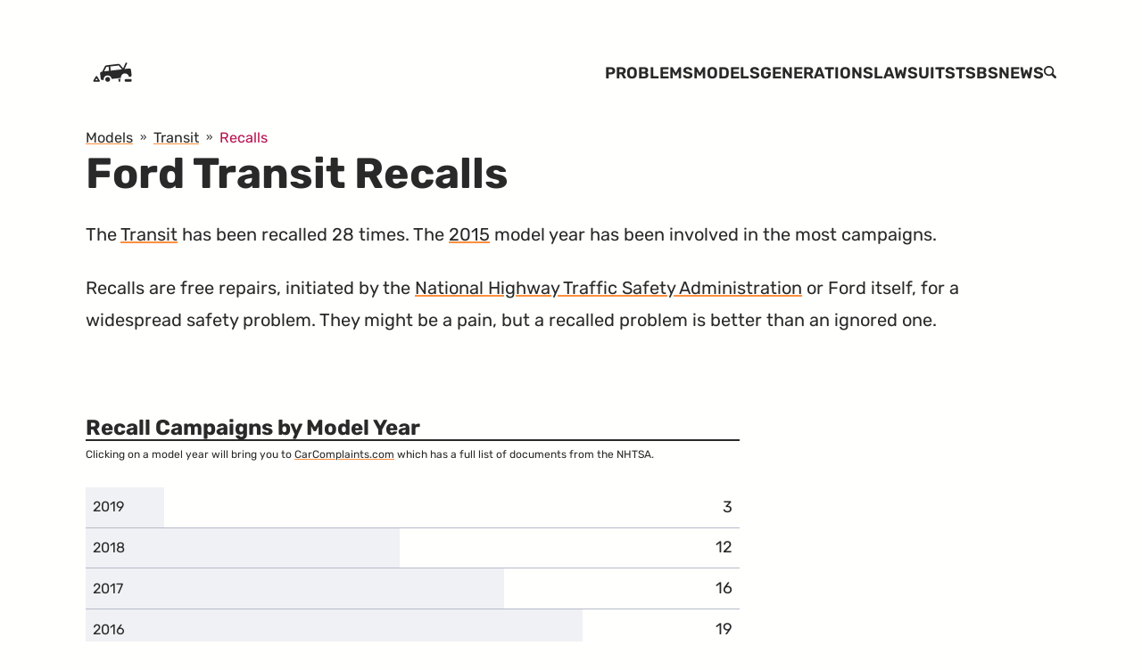

--- FILE ---
content_type: text/html; charset=UTF-8
request_url: https://www.fordproblems.com/models/transit/recalls/index.html
body_size: 6231
content:
<!doctype html><html class="no-js" lang="en"><head><meta charset="UTF-8"><meta name="viewport" content="width=device-width,initial-scale=1"><meta http-equiv="X-UA-Compatible" content="ie=edge"><title>N/A</title><link rel="canonical" href="https://www.fordproblems.com/models/transit/recalls/"><link rel="icon" href="https://cdn.carcomplaints.com/minisites/favicon.ico" type="image/x-icon"><meta property="og:site_name" content="Ford Problems"><meta property="og:title" content="N/A"><meta property="og:type" content="website"><meta property="og:url" content="https://www.fordproblems.com/models/transit/recalls/"><meta name="twitter:creator" content="@carcomplaints"><link rel="alternate" type="application/rss+xml" title="Ford Problems" href="https://www.fordproblems.com/problems/feed.xml"><link rel="alternate" type="application/rss+xml" title="Ford News" href="https://www.fordproblems.com/news/feed.xml"><link rel="dns-prefetch" href="https://cdn.carcomplaints.com"><style>@font-face {font-family: "Rubik";font-style: normal;font-display: swap;src: url("/fonts/Rubik-Variable.woff2")format("woff2"),url("/fonts/Rubik-Variable.woff")format("woff");unicode-range: U+0000-00FF, U+0131, U+0152-0153, U+02BB-02BC, U+02C6, U+02DA,U+02DC, U+2000-206F, U+2074, U+20AC, U+2122, U+2191, U+2193, U+2212,U+2215, U+FEFF, U+FFFD;}@font-face {font-family: "Rubik";font-style: normal;font-display: swap;src: url("/fonts/Rubik-Variable-Ext.woff2")format("woff2"),url("/fonts/Rubik-Variable-Ext.woff")format("woff");unicode-range: U+0100-024F, U+0259, U+1E00-1EFF, U+2020, U+20A0-20AB,U+20AD-20CF, U+2113, U+2C60-2C7F, U+A720-A7FF;}@font-face {font-family: "Rubik-Italic";font-style: normal;font-display: swap;src: url("/fonts/Rubik-Italic-Variable.woff2")format("woff2"),url("/fonts/Rubik-Italic-Variable.woff")format("woff");unicode-range: U+0000-00FF, U+0131, U+0152-0153, U+02BB-02BC, U+02C6, U+02DA,U+02DC, U+2000-206F, U+2074, U+20AC, U+2122, U+2191, U+2193, U+2212,U+2215, U+FEFF, U+FFFD;}@font-face {font-family: "Rubik-Italic";font-style: normal;font-display: swap;src: url("/fonts/Rubik-Italic-Variable-Ext.woff2")format("woff2"),url("/fonts/Rubik-Italic-Variable-Ext.woff")format("woff");unicode-range: U+0100-024F, U+0259, U+1E00-1EFF, U+2020, U+20A0-20AB,U+20AD-20CF, U+2113, U+2C60-2C7F, U+A720-A7FF;}</style><link rel="stylesheet" href="https://cdn.carcomplaints.com/minisites/css/main.css"><script src="https://cdn.carcomplaints.com/minisites/js/site.js" defer=""></script><script src="https://www.googletagservices.com/tag/js/gpt.js" async=""></script><script src="https://pagead2.googlesyndication.com/pagead/js/adsbygoogle.js" data-ad-client="ca-pub-6745124734283845" async=""></script><script src="https://www.googletagmanager.com/gtag/js?id=UA-202853-3" async=""></script><script>var googletag=googletag||{};googletag.cmd=googletag.cmd||[],googletag.cmd.push((function(){var e=googletag.sizeMapping().addSize([320,200],[320,50]).addSize([500,200],[468,60]).addSize([800,400],[728,90]).addSize([1100,400],[970,90]).build(),a=googletag.sizeMapping().addSize([250,200],[250,250]).addSize([320,400],[300,250]).addSize([480,200],[480,320]).build(),g=googletag.sizeMapping().addSize([300,300],[300,250]).addSize([480,300],[468,60]).addSize([800,300],[300,250]).build();googletag.defineSlot("/3644031/ford_banner_article",[[300,250],[468,60]],"div-gpt-ad-1511191289780-0").defineSizeMapping(g).addService(googletag.pubads()),googletag.defineSlot("/3644031/ford_leaderboard_top",[[320,50],[468,60],[728,90],[970,90]],"div-gpt-ad-1507658434301-0").defineSizeMapping(e).addService(googletag.pubads()),googletag.defineSlot("/3644031/ford_medrect_topright",[[300,250],[480,320],[250,250]],"div-gpt-ad-1507729405669-0").defineSizeMapping(a).addService(googletag.pubads()),googletag.defineSlot("/3644031/ford_skyscraper_article",[[300,600]],"div-gpt-ad-1507835839458-0").addService(googletag.pubads()),googletag.defineSlot("/3644031/ford_smsquare_overgraph",[[200,200]],"div-gpt-ad-1511210346137-0").addService(googletag.pubads()),googletag.pubads().enableSingleRequest(),googletag.pubads().collapseEmptyDivs(),googletag.enableServices()})),function(e,a,g,d,o,i,t){e.GoogleAnalyticsObject=o,e.ga=e.ga||function(){(e.ga.q=e.ga.q||[]).push(arguments)},e.ga.l=1*new Date,i=a.createElement(g),t=a.getElementsByTagName(g)[0],i.async=1,i.src="//www.google-analytics.com/analytics.js",t.parentNode.insertBefore(i,t)}(window,document,"script",0,"ga"),ga("create","UA-202853-3","auto","ford"),ga("create","UA-202853-45","auto","minisites"),ga("ford.send","pageview",{transport:"beacon"});</script><script type="application/ld+json">{"@context":"https://schema.org","@graph":[{"@type":"Organization","@id":"https://www.fordproblems.com/about/network","name":"CarComplaints.com","url":"https://www.carcomplaints.com","logo":{"@type":"ImageObject","@id":"https://www.fordproblems.com/about/network#cc-logo","inLanguage":"en-US","url":"https://cdn.carcomplaints.com/minisites/img/cc-logo.png","width":"333","height":"181","caption":"CarComplaints.com - What's Wrong With Your Car?"},"image":{"@id":"https://www.fordproblems.com/about/network#cc-logo"},"sameAs":["https://www.facebook.com/carcomplaints","https://twitter.com/carcomplaints"]},{"@type":"WebSite","@id":"https://www.fordproblems.com#content","url":"https://www.fordproblems.com","name":"Ford Problems","description":"The most common problems and complaints as told by owners themselves","publisher":{"@id":"https://www.fordproblems.com/about/network/"},"inLanguage":"en-US"},{"@type":"WebPage","@id":"https://www.fordproblems.com/models/transit/recalls/","url":"https://www.fordproblems.com/models/transit/recalls/","name":"Ford Transit Recalls","isPartOf":{"@id":"https://www.fordproblems.com#content"},"datePublished":"2021-02-22T14:51:56.070Z","dateModified":"2021-02-22T14:51:56.070Z","inLanguage":"en-US"},{"@type":"BreadcrumbList","itemListElement":[{"@type":"ListItem","position":1,"name":"NHTSA","item":"https://www.fordproblems.com/nhtsa/"},{"@type":"ListItem","position":2,"name":"Ford Recalls","item":"https://www.fordproblems.com/recalls/"},{"@type":"ListItem","position":3,"name":"Transit","item":"https://www.fordproblems.com/models/transit/"}]}]}</script></head><body class="nhtsa-model" data-make="ford"><header class="[ site-header ] [ bg-grey-light ]" role="banner" data-style-header=""><div class="wrapper"><a class="skip-link" href="#content">Skip to Content</a><div id="dfp_leaderboard" class="[ adv adv__leaderboard ] [ flex__centered centered ]"><div id="div-gpt-ad-1507658434301-0"><script>googletag.cmd.push(function() { googletag.display('div-gpt-ad-1507658434301-0'); });</script></div></div><div class="wrapper__inner"><a href="/" aria-label=" Home" class="site-header__logo"><svg aria-hidden="true" width="10em" height="10em" xmlns="https://www.w3.org/2000/svg" viewBox="0 0 100 100"><path fill="currentColor" d="M85.8 55.3l-1.1-9.6c-.2-1.6-1.7-2.8-3.3-2.6l-8.8 1 4.7-10c.3-.8 0-1.6-.8-2-.8-.3-1.6 0-2 .8l-4.5 10-5.7-7c-.8-1-2.3-1.5-3.8-1.3l-21.3 2.5c-1.5.2-2.8 1-3.4 2.1L31 49l-1.4.2c-1.6.2-2.8 1.7-2.6 3.3l1.1 9.6c.2 1.6 1.7 2.8 3.3 2.6l2.2-.3c-.5-4.1 2.5-7.9 6.6-8.3 4.1-.5 7.9 2.5 8.4 6.6l17.4-2c-.5-4.1 2.5-7.9 6.6-8.3 4.1-.5 7.9 2.5 8.3 6.6l2.2-.3c1.7-.2 2.9-1.7 2.7-3.4zm-51.2-6.8l3.9-8c.1-.1.4-.4 1-.5l3.4-.4.9 7.8-9.2 1.1zm12.3-1.4l-.9-7.8 15-1.7c.6-.1 1 .1 1.1.2l5.7 6.9-20.9 2.4z"></path><path fill="currentColor" d="M40.7 59c-2.5.3-4.3 2.5-4 5 .3 2.5 2.5 4.3 5 4 2.5-.3 4.3-2.5 4-5-.3-2.5-2.6-4.3-5-4zM21.6 57.9c-.3-.4-.8-.7-1.3-.7s-1 .3-1.3.7l-4.6 7.7c-.3.5-.3 1 0 1.5s.8.8 1.3.8H25c.5 0 1-.3 1.3-.8.3-.5.3-1 0-1.5l-4.7-7.7zm-3.3 7l2-3.3 2 3.3h-4zM83.9 67.9H75c-1.1 0-2-.9-2-2v-1.1c0-1.1.9-2 2-2h8.9c1.1 0 2 .9 2 2v1.1c0 1.1-.9 2-2 2zM65.3 62.4l-4.8.6c.1.8.5 1.4 1.2 1.8v2.1c0 .6.4 1 1 1h1c.6 0 1-.4 1-1v-2.5c.4-.5.7-1.2.6-2z"></path></svg></a><burger-menu max-width="640"><nav class="navigation" aria-label="Primary"><ul role="list"><li><a class="site-header__link" href="/problems/">Problems</a></li><li><a class="site-header__link" href="/models/" data-state="active">Models</a></li><li><a class="site-header__link" href="/generations/">Generations</a></li><li><a class="site-header__link" href="/lawsuits/">Lawsuits</a></li><li><a class="site-header__link" href="/tsbs/">TSBs</a></li><li><a class="site-header__link" href="/news/">News</a></li><li><a class="site-header__link" href="/search/"><span class="sr-only">Search</span><svg width="1em" height="1em" aria-hidden="true" focusable="false" fill="currentColor" viewBox="0 0 232 232" xmlns="https://www.w3.org/2000/svg"><path d="M27 27c37-36 96-36 132 0 31 31 36 79 14 115l52 52c9 9 9 23 0 31-8 9-22 9-31 0l-52-52c-36 22-84 17-115-14-36-36-36-95 0-132zm20 20c-25 26-25 67 0 92 26 26 67 26 92 0 26-25 26-66 0-92-25-25-66-25-92 0z" fill-rule="nonzero"></path></svg></a></li></ul></nav></burger-menu></div></div></header><main id="content" tabindex="-1"><header class="[ page-header ] [ bg-grey-light ]"><div class="[ wrapper flow ]"><nav class="[ breadcrumbs ]" aria-label="Breadcrumbs"><ol class="breadcrumbs__list" itemscope="" itemtype="https://schema.org/BreadcrumbList" role="list"><li class="breadcrumbs__list-item" itemprop="itemListElement" itemscope="" itemtype="https://schema.org/ListItem"><a itemprop="item" href="https://www.fordproblems.com/models/"><span itemprop="name">Models</span></a><meta itemprop="position" content="1"></li><li class="breadcrumbs__list-item" itemprop="itemListElement" itemscope="" itemtype="https://schema.org/ListItem"><a itemprop="item" href="https://www.fordproblems.com/models/transit/"><span itemprop="name">Transit</span></a><meta itemprop="position" content="2"></li><li class="breadcrumbs__list-item" itemprop="itemListElement" itemscope="" itemtype="https://schema.org/ListItem"><a itemprop="item" href="https://www.fordproblems.com/models/transit/recalls/" aria-current="page"><span itemprop="name">Recalls</span></a><meta itemprop="position" content="3"></li></ol></nav><h1>Ford Transit&nbsp;Recalls</h1><section class="[ page__summary p-summary ] [ flow ] [ leading-loose ]" aria-label="Quick summary"><p>The <a href="/models/transit/">Transit</a> has been recalled 28 times. The <a href="https://www.carcomplaints.com/Ford/Transit/2015/recalls/index.shtml" title="2015 Transit Recalls">2015</a> model year has been involved in the most campaigns.</p><p>Recalls are free repairs, initiated by the <a href="/nhtsa/">National Highway Traffic Safety Administration</a> or Ford itself, for a widespread safety problem. They might be a pain, but a recalled problem is better than an ignored one.</p></section></div></header><div class="wrapper"><div class="[ classic-grid ] [ pad-top-800 pad-bottom-800 ]"><div class="[ classic-grid__content ] [ flow ]"><article class="[ chart ] [ flow ]"><h2 class="section__heading">Recall Campaigns by Model Year</h2><small>Clicking on a model year will bring you to <a href="https://CarComplaints.com">CarComplaints.com</a> which has a full list of documents from the NHTSA.</small><div class="bar-chart"><ul class="chartlist" role="list"><li><a href="https://www.carcomplaints.com/Ford/Transit/2019/recalls/index.shtml" class="txt-bold">2019</a> <span class="count">3</span> <span class="index" style="width: 12%">(12%)</span></li><li><a href="https://www.carcomplaints.com/Ford/Transit/2018/recalls/index.shtml" class="txt-bold">2018</a> <span class="count">12</span> <span class="index" style="width: 48%">(48%)</span></li><li><a href="https://www.carcomplaints.com/Ford/Transit/2017/recalls/index.shtml" class="txt-bold">2017</a> <span class="count">16</span> <span class="index" style="width: 64%">(64%)</span></li><li><a href="https://www.carcomplaints.com/Ford/Transit/2016/recalls/index.shtml" class="txt-bold">2016</a> <span class="count">19</span> <span class="index" style="width: 76%">(76%)</span></li><li><a href="https://www.carcomplaints.com/Ford/Transit/2015/recalls/index.shtml" class="txt-bold">2015</a> <span class="count">25</span> <span class="index" style="width: 100%">(100%)</span></li></ul></div></article></div><div class="[ classic-grid__sidebar flow ] [ pad-top-800 ]"><div id="dfp_block" class="[ adv adv__block ] [ sticky ] [ centered flex__centered ]" data-placement="top"><div id="div-gpt-ad-1507729405669-0"><script>googletag.cmd.push(function() { googletag.display('div-gpt-ad-1507729405669-0'); });</script></div></div></div></div></div><article id="post-panel" class="region"><div class="wrapper"><header class="flow"><h2 class="region__heading">Latest Transit Recall News</h2><p class="region__summary">There's a lot of news out there, but not all of it matters. We try to boil down it to the most important bits about things that actually help you with your car problem. Interested in getting these stories in an email? Signup for <a href="https://www.carcomplaints.com/alerts/" title="Vehicle email alerts">free email alerts</a> over at <a href="https://CarComplaints.com">CarComplaints.com</a>.</p></header><ol class="[ post-list ] [ flow flow-space-700 ] [ gap-top-700 ]" role="list"><li class="flow flow-space-600"><article class="[ post-list__item ] [ recall ]"><div class="[ post-list__content ] [ measure-mid ] [ flow flow-space-base ]"><h3 class="[ post-list__heading ]">What happens when the fuel injection pump stops injecting fuel? Not much transiting, that's for sure.</h3><p>Just ask owners of the 2015-2016 Ford Transit with the 3.2L diesel engine. <q cite="https://www.carcomplaints.com/news/2016/ford-recalls-113000-vehicles-2-recalls.shtml">The automaker says the fuel injection pump may malfunction and cause the engine to fail to start or the engine may stall without warning, leaving the driver without the ability to restart the van.</q></p><p>Ford didn't say when the recall will begin because that would be helpful. They did say dealerships will need to inspect the fuel system for metallic contamination.</p><a class="post-list__continue" href="/news/2016/transit-fuel-injection-pump-recalled/">keep reading <span class="sr-only">article "5th Generation Transit's Fuel Injection Pumps Have Been Recalled"</span><svg width="1em" height="1em" aria-hidden="true" focusable="false" fill="currentColor" viewBox="0 0 100 100" xmlns="https://www.w3.org/2000/svg"><path d="M60.3 12.8l-7.4 7.3 24.7 24.7H2.5v10.4h75.1L52.9 79.9l7.4 7.3L97.5 50z"></path></svg></a></div><footer class="post-list__footer"><dl class="[ post-list__meta ] [ sticky ]" data-placement="top"><dt><span class="sr-only">Posted on </span><svg width="1em" height="1em" aria-hidden="true" focusable="false" fill="currentColor" viewBox="0 0 100 100" xmlns="https://www.w3.org/2000/svg"><g fill-rule="nonzero" fill="#000"><path d="M93.937 49.835c-.082 18.29-11.624 35.276-28.805 41.52-8.703 3.163-18.22 3.533-27.12.99-8.567-2.46-16.172-7.547-21.869-14.416C4.321 63.66 2.972 42.686 12.52 26.887 21.95 11.231 40.677 2.834 58.564 6.452 76.56 10.093 90.57 24.877 93.46 43.139c.34 2.204.477 4.466.477 6.698.029 3.643 5.644 3.643 5.616 0C99.47 29.008 86.359 10.209 66.957 3 47.64-4.178 24.989 2.011 11.932 18.037A50.68 50.68 0 00.674 46.104c-.812 10.262 1.684 20.747 6.99 29.568 10.81 17.92 32.01 27.162 52.39 23.008C79.9 94.613 95.905 77.792 98.937 57.642c.394-2.6.619-5.172.619-7.801-.006-3.649-5.62-3.649-5.62-.006z"></path><path d="M47.334 16.658v33.073c0 3.645 5.615 3.645 5.615 0V16.658c0-3.649-5.615-3.649-5.615 0z"></path><path d="M50.141 52.552h24.99c3.618 0 3.618-5.653 0-5.653h-24.99c-3.619 0-3.619 5.653 0 5.653z"></path></g></svg></dt><dd><time datetime="2021-02-22"><a href="/news/2016/transit-fuel-injection-pump-recalled/" title="Permalink: 5th Generation Transit's Fuel Injection Pumps Have Been Recalled">August 25, 2016</a></time></dd><dt><span class="sr-only">Source </span><svg width="1em" height="1em" aria-hidden="true" focusable="false" fill="currentColor" xmlns="https://www.w3.org/2000/svg" viewBox="0 0 100 100"><path d="m87.5 16.918-35.289 35.289c-1.2266 1.1836-3.1719 1.168-4.3789-0.039062s-1.2227-3.1523-0.039062-4.3789l35.289-35.289h-23.707c-1.7266 0-3.125-1.3984-3.125-3.125s1.3984-3.125 3.125-3.125h31.25c0.82812 0 1.625 0.32812 2.2109 0.91406 0.58594 0.58594 0.91406 1.3828 0.91406 2.2109v31.25c0 1.7266-1.3984 3.125-3.125 3.125s-3.125-1.3984-3.125-3.125zm-56.25 1.832h-15.633c-5.1719 0-9.3672 4.1797-9.3672 9.3516v56.305c0 5.1562 4.2422 9.3516 9.3867 9.3516h56.219c2.4922 0 4.8828-0.98437 6.6406-2.7461 1.7617-1.7617 2.75-4.1523 2.7461-6.6445v-15.613 0.003906c0-1.7266-1.3984-3.125-3.125-3.125-1.7227 0-3.125 1.3984-3.125 3.125v15.613-0.003906c0.003906 0.83594-0.32422 1.6328-0.91406 2.2227s-1.3906 0.91797-2.2227 0.91797h-56.219c-1.7148-0.007812-3.1094-1.3867-3.1367-3.1016v-56.305c0-1.7148 1.3945-3.1016 3.1172-3.1016h15.633c1.7266 0 3.125-1.3984 3.125-3.125s-1.3984-3.125-3.125-3.125z"></path></svg></dt><dd class="font-mono"><a href="https://www.carcomplaints.com/news/2016/ford-recalls-113000-vehicles-2-recalls.shtml" class="flex__align-centered" rel="external" title="Source article on carcomplaints.com">carcomplaints.com</a></dd><dt><span class="sr-only">Tagged</span></dt><dd class="post-list__tag"><a class="tag" data-variant="recall" href="/recalls/" title="Ford Recall Page">#recall</a></dd></dl></footer></article></li><li class="flow flow-space-600"><article class="[ post-list__item ] [ recall ]"><div class="[ post-list__content ] [ measure-mid ] [ flow flow-space-base ]"><h3 class="[ post-list__heading ]">The 2015-2016 Ford Transit has a measurable problem because the low-roof vans have side-curtain airbags that are positioned incorrectly, possibly on both sides of the van.</h3><p>Assembly line workers in Ford plants will reportedly receive free enrollment in DDTAU --- <em>Don't Do This Again University</em>.</p><a class="post-list__continue" href="/news/2016/transit-airbags-out-of-position-recall/">keep reading <span class="sr-only">article "Airbags in the Transit Were Positioned Incorrectly"</span><svg width="1em" height="1em" aria-hidden="true" focusable="false" fill="currentColor" viewBox="0 0 100 100" xmlns="https://www.w3.org/2000/svg"><path d="M60.3 12.8l-7.4 7.3 24.7 24.7H2.5v10.4h75.1L52.9 79.9l7.4 7.3L97.5 50z"></path></svg></a></div><footer class="post-list__footer"><dl class="[ post-list__meta ] [ sticky ]" data-placement="top"><dt><span class="sr-only">Posted on </span><svg width="1em" height="1em" aria-hidden="true" focusable="false" fill="currentColor" viewBox="0 0 100 100" xmlns="https://www.w3.org/2000/svg"><g fill-rule="nonzero" fill="#000"><path d="M93.937 49.835c-.082 18.29-11.624 35.276-28.805 41.52-8.703 3.163-18.22 3.533-27.12.99-8.567-2.46-16.172-7.547-21.869-14.416C4.321 63.66 2.972 42.686 12.52 26.887 21.95 11.231 40.677 2.834 58.564 6.452 76.56 10.093 90.57 24.877 93.46 43.139c.34 2.204.477 4.466.477 6.698.029 3.643 5.644 3.643 5.616 0C99.47 29.008 86.359 10.209 66.957 3 47.64-4.178 24.989 2.011 11.932 18.037A50.68 50.68 0 00.674 46.104c-.812 10.262 1.684 20.747 6.99 29.568 10.81 17.92 32.01 27.162 52.39 23.008C79.9 94.613 95.905 77.792 98.937 57.642c.394-2.6.619-5.172.619-7.801-.006-3.649-5.62-3.649-5.62-.006z"></path><path d="M47.334 16.658v33.073c0 3.645 5.615 3.645 5.615 0V16.658c0-3.649-5.615-3.649-5.615 0z"></path><path d="M50.141 52.552h24.99c3.618 0 3.618-5.653 0-5.653h-24.99c-3.619 0-3.619 5.653 0 5.653z"></path></g></svg></dt><dd><time datetime="2021-02-22"><a href="/news/2016/transit-airbags-out-of-position-recall/" title="Permalink: Airbags in the Transit Were Positioned Incorrectly">March 31, 2016</a></time></dd><dt><span class="sr-only">Source </span><svg width="1em" height="1em" aria-hidden="true" focusable="false" fill="currentColor" xmlns="https://www.w3.org/2000/svg" viewBox="0 0 100 100"><path d="m87.5 16.918-35.289 35.289c-1.2266 1.1836-3.1719 1.168-4.3789-0.039062s-1.2227-3.1523-0.039062-4.3789l35.289-35.289h-23.707c-1.7266 0-3.125-1.3984-3.125-3.125s1.3984-3.125 3.125-3.125h31.25c0.82812 0 1.625 0.32812 2.2109 0.91406 0.58594 0.58594 0.91406 1.3828 0.91406 2.2109v31.25c0 1.7266-1.3984 3.125-3.125 3.125s-3.125-1.3984-3.125-3.125zm-56.25 1.832h-15.633c-5.1719 0-9.3672 4.1797-9.3672 9.3516v56.305c0 5.1562 4.2422 9.3516 9.3867 9.3516h56.219c2.4922 0 4.8828-0.98437 6.6406-2.7461 1.7617-1.7617 2.75-4.1523 2.7461-6.6445v-15.613 0.003906c0-1.7266-1.3984-3.125-3.125-3.125-1.7227 0-3.125 1.3984-3.125 3.125v15.613-0.003906c0.003906 0.83594-0.32422 1.6328-0.91406 2.2227s-1.3906 0.91797-2.2227 0.91797h-56.219c-1.7148-0.007812-3.1094-1.3867-3.1367-3.1016v-56.305c0-1.7148 1.3945-3.1016 3.1172-3.1016h15.633c1.7266 0 3.125-1.3984 3.125-3.125s-1.3984-3.125-3.125-3.125z"></path></svg></dt><dd class="font-mono"><a href="https://www.carcomplaints.com/news/2016/ford-recalls-vehicles-3-recalls.shtml" class="flex__align-centered" rel="external" title="Source article on carcomplaints.com">carcomplaints.com</a></dd><dt><span class="sr-only">Tagged</span></dt><dd class="post-list__tag"><a class="tag" data-variant="recall" href="/recalls/" title="Ford Recall Page">#recall</a></dd></dl></footer></article></li></ol><p class="[ gap-top-800 ] [ measure-full txt-center ]"><a class="[ button ] [ centered ]" href="/models/transit/news/">See All Transit News <svg width="1em" height="1em" aria-hidden="true" focusable="false" fill="currentColor" viewBox="0 0 100 100" xmlns="https://www.w3.org/2000/svg"><path d="M60.3 12.8l-7.4 7.3 24.7 24.7H2.5v10.4h75.1L52.9 79.9l7.4 7.3L97.5 50z"></path></svg></a></p></div></article></main><footer class="[ site-footer ] [ gap-top-auto pad-top-base pad-bottom-base ]" role="contentinfo"><div class="[ wrapper ] [ pad-top-800 ]"><a class="skip-link" href="#footer-content">Skip to footer content</a><div class="wrapper__inner"><nav class="[ nav site-footer__nav ]" aria-label="Footer navigation"><ul role="list" class="nav__list" data-description="Legal"><li><a href="/about/">About</a></li><li><a href="/about/disclaimer/" title="Where Our Data Comes From">Disclaimer</a></li><li><a href="/about/privacy/" title="Site Privacy Statement">Privacy</a></li><li><a href="/about/accessibility/" title="Accessibility Statement">Accessibility</a></li><li><a href="/about/advertising/" title="Advertisement Opportunities">Advertise</a></li></ul><ul role="list" class="nav__list"><li><a href="https://twitter.com/carcomplaints">Twitter</a></li><li><a href="https://facebook.com/carcomplaints">Facebook</a></li><li><a href="/news/feed.xml"><abbr>RSS</abbr></a></li><li><a href="/sitemap.xml">Sitemap</a></li></ul></nav><div class="[ site-footer__about ] [ flow ]" id="footer-content"><small>This site is part of a <a href="/about/network/" title="CarComplaints.com Network">network of free resources</a> for car owners and is <strong>not associated with Ford</strong>. We recommend you always seek car advice from a qualified mechanic before making any repair decisions.</small> <small>Problem data is gathered from <a href="https://www.carcomplaints.com/" title="Our Parent Site">CarComplaints.com</a> and is based solely on reports received from vehicle owners. Recall, investigation, and TSB data is from <a href="https://www.nhtsa.gov/"><abbr title="National Highway Traffic Safety Administration">NHTSA</abbr></a>. Safety and crash data from <a href="https://www.iihs.gov/"><abbr title="Insurance Institute for Highway Safety">IIHS</abbr></a> and <a href="https://www.euroncap.com/en"><abbr title="Euro New Car Assessment Programme">NCAP</abbr></a>.</small> <small>Proudly made in Vermont. ©2007 – 2021 Autobeef, LLC</small></div></div></div></footer><script src="/js/burger-menu.js" type="module" defer=""></script></body></html>

--- FILE ---
content_type: text/html; charset=utf-8
request_url: https://www.google.com/recaptcha/api2/aframe
body_size: 267
content:
<!DOCTYPE HTML><html><head><meta http-equiv="content-type" content="text/html; charset=UTF-8"></head><body><script nonce="t5n5IJITl-Ch4XMRPkDfJg">/** Anti-fraud and anti-abuse applications only. See google.com/recaptcha */ try{var clients={'sodar':'https://pagead2.googlesyndication.com/pagead/sodar?'};window.addEventListener("message",function(a){try{if(a.source===window.parent){var b=JSON.parse(a.data);var c=clients[b['id']];if(c){var d=document.createElement('img');d.src=c+b['params']+'&rc='+(localStorage.getItem("rc::a")?sessionStorage.getItem("rc::b"):"");window.document.body.appendChild(d);sessionStorage.setItem("rc::e",parseInt(sessionStorage.getItem("rc::e")||0)+1);localStorage.setItem("rc::h",'1769198529351');}}}catch(b){}});window.parent.postMessage("_grecaptcha_ready", "*");}catch(b){}</script></body></html>